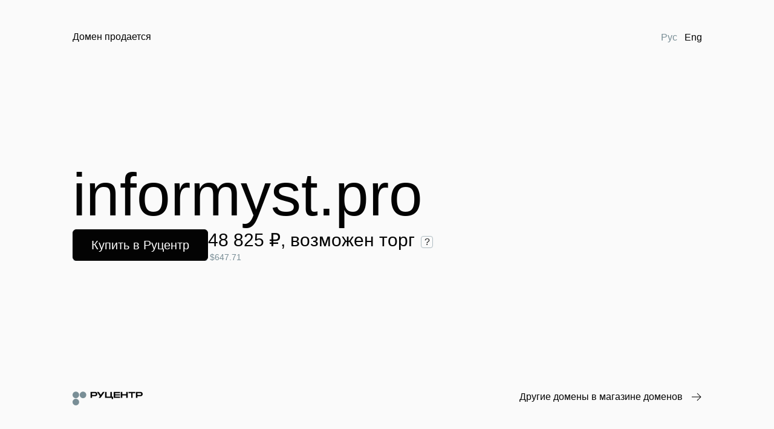

--- FILE ---
content_type: text/css
request_url: http://informyst.pro/static/frontend-parking/ParkingPage.df00f30fd2a057deeb92.css
body_size: 5775
content:
.domain__title___GP77H{font-size:100px;white-space:nowrap;color:#030303;opacity:0}

.body__base___dqEyY{font-family:'TT Hoves Pro Variable', 'Verdana', sans-serif;font-style:normal;margin-top:-20px;display:flex;flex-direction:column;gap:30px}.body__base___dqEyY .body__centerElementWrapper___1PDAC{display:flex;gap:30px;align-items:flex-start;flex-wrap:wrap}.body__base___dqEyY .body__priceWrapper___2q8Rl{display:flex;flex-direction:column;justify-content:space-between}.body__base___dqEyY .body__detailsWrapper___PpGM4{display:block;margin-left:10px;margin-top:5px}.body__base___dqEyY .body__detailsIcon___2V9sc{position:relative;box-sizing:border-box;width:20px;height:20px;border:1px solid #AFBCC2;border-radius:4px;font-size:16px;line-height:22px;color:#272828;cursor:pointer;display:flex;justify-content:center;align-items:center;transition:all .1s ease}.body__base___dqEyY .body__detailsIconHover___1EuEp{border-color:#E6EEF0;background:#E6EEF0}.body__base___dqEyY .body__wrapperElement___1-YTS{display:flex}.body__base___dqEyY .body__rightBlock___1ewbd{display:flex;flex-direction:column;margin-left:5px}.body__base___dqEyY .body__secondaryInfo___189Bl{margin-left:3px}.body__base___dqEyY .body__withTooltip___QG_ce{display:flex;align-items:center;flex-wrap:nowrap}.body__tooltip___3R7bb{position:relative;cursor:pointer;max-width:300px}.body__tooltip___3R7bb::before{content:"";position:absolute;width:100%;height:20px;top:-20px;left:0}.body__arrow___2cXf2{content:"";position:absolute;top:-7px;width:0;height:0;border-style:solid;border-width:0 7px 7px;border-color:transparent transparent #fff;right:10px}.body__priceDetailItem___OaFqF{margin-bottom:10px}.body__priceDetailItemRow___33IXY{margin-bottom:10px;min-width:230px;font-size:13px;display:flex;justify-content:space-between;align-items:stretch}.body__priceDetailItemDescription___2NRcn{margin-top:16px}.body__tooltipDropdown___3NAkQ{padding:30px 30px 34px}@media all and (max-width: 480px){.body__base___dqEyY{margin-top:0}.body__base___dqEyY .body__buttonWrapper___Tb_4E{height:40px}.body__base___dqEyY .body__button___2wtDh{min-width:190px}.body__base___dqEyY .body__priceWrapper___2q8Rl{margin-top:10px}.body__base___dqEyY .body__detailsWrapper___PpGM4{margin-top:5px}}

.langButton__clearButton___2csJ_{background:none;outline:none;border:none;cursor:pointer}.langButton__clearButton___2csJ_ span{border-bottom:1px solid transparent;transition:border-bottom .2s ease-in-out;padding-bottom:3px}.langButton__clearButton___2csJ_:hover span{border-bottom:1px solid #D2DDE2}.langButton__active___3ME4S:hover span{border-bottom:1px solid transparent;transition:border-bottom .2s ease-in-out;padding-bottom:3px}

.parking__wrapper___3QNQY{display:flex;flex-direction:column;margin:0 120px;height:100vh;min-height:600px}.parking__header___3F-lN{display:flex;justify-content:space-between;margin-top:50px;flex:0 0 auto}.parking__content___2dkVh{flex:1 0 auto;display:flex;flex-direction:column;justify-content:center}.parking__lang___11BqK{display:flex;justify-content:space-between;margin-right:-7px}.parking__none___3ikcX{text-decoration:none}.parking__bottom___2UyJ_{display:flex;justify-content:space-between;flex-wrap:wrap;text-align:center;gap:20px;flex:0 0 auto;margin-bottom:50px}.parking__bottom___2UyJ_ .parking__logo___3jrFv{width:116px;height:25px}.parking__bottom___2UyJ_ .parking__enLogo___1n40X{width:130px;height:25px}.parking__landing___3uU3r{flex:1 0 auto;display:flex;flex-direction:column;justify-content:center}.parking__shopLink___2cSRD{display:flex;align-items:flex-start}.parking__otherDomains___1t_Oq span{border-bottom:1px solid transparent;transition:border-bottom .2s ease-in-out;padding-bottom:3px}.parking__otherDomains___1t_Oq:hover span{border-bottom:1px solid #D2DDE2}.parking__otherDomains___1t_Oq .parking__arrow___3CtqU{margin-left:10px;display:inline-block}.parking__otherDomains___1t_Oq svg{transform:translateY(2px);height:14px}@media all and (max-width: 1023px){.parking__logo___3jrFv svg:first-child{margin-top:0}}@media all and (max-width: 680px){.parking__wrapper___3QNQY{margin:0 60px}.parking__bottom___2UyJ_{margin-bottom:40px;flex-direction:column;align-items:center}}@media all and (max-width: 480px){.parking__wrapper___3QNQY{margin:0 40px}.parking__header___3F-lN{margin-top:40px}}

._0_2_4_loader__base___17RVQ{display:flex;align-items:flex-end;justify-content:space-between;width:40px;font-size:inherit}._0_2_4_loader__base___17RVQ._0_2_4_loader__size-small___1d_wx{width:31px}._0_2_4_loader__base___17RVQ._0_2_4_loader__size-small___1d_wx ._0_2_4_loader__item___9UmuO{width:8px;height:8px}._0_2_4_loader__base___17RVQ._0_2_4_loader__size-xSmall___3owqi{width:18px}._0_2_4_loader__base___17RVQ._0_2_4_loader__size-xSmall___3owqi ._0_2_4_loader__item___9UmuO{width:4px;height:4px}._0_2_4_loader__handler___Sst6w{display:flex;justify-content:center}._0_2_4_loader__item___9UmuO{width:10px;height:10px;border-radius:50%;background:#030303;animation:_0_2_4_loader__animate___3TXBg 1200ms cubic-bezier(0.47, 0, 0.75, 0.72) infinite}._0_2_4_loader__item___9UmuO._0_2_4_loader__background-secondary___2yf-q{background:#fff}._0_2_4_loader__item___9UmuO._0_2_4_loader__background-tertiary___1bkgB{background:#798e96}._0_2_4_loader__center___2xSFI{margin:0 auto}._0_2_4_loader__d2___3feLH{animation-delay:-800ms}._0_2_4_loader__d3___14g4L{animation-delay:-400ms}@keyframes _0_2_4_loader__animate___3TXBg{0%,30%{transform:translate(0, 0)}15%{transform:translate(0, -8px)}}._0_2_4_loader__pageLoader___1Yg0K{width:100vw;height:100vh;background-color:rgba(3,3,3,.2);position:fixed;top:0;z-index:100}._0_2_4_loader__pageLoader___1Yg0K ._0_2_4_loader__base___17RVQ{position:absolute;top:0;left:0;right:0;bottom:0;margin:50vh auto}._0_2_4_loader__pageLoaderInternal___NtlDk{width:100%;height:100%;display:flex;align-items:center;justify-content:center}

._0_11_2_text__base___1jep0{font-family:"TT Hoves Pro Variable",sans-serif;font-style:normal;display:inline;font-weight:400}._0_11_2_text__preset-displayL___1x2Ch{font-size:100px;line-height:104px;font-weight:400;letter-spacing:-2px}@media(min-width: 769px)and (max-width: 1023px){._0_11_2_text__preset-displayL___1x2Ch{font-size:75px;line-height:80px;font-weight:400;letter-spacing:-1.5px}}@media only screen and (max-width: 768px){._0_11_2_text__preset-displayL___1x2Ch{font-size:42px;line-height:44px;font-weight:400;letter-spacing:-1.5px}}._0_11_2_text__preset-displayS___3EscH{font-size:70px;line-height:74px;font-weight:400;letter-spacing:-2px}@media(min-width: 769px)and (max-width: 1023px){._0_11_2_text__preset-displayS___3EscH{font-size:53px;line-height:56px;font-weight:400;letter-spacing:-1.5px}}@media only screen and (max-width: 768px){._0_11_2_text__preset-displayS___3EscH{font-size:38px;line-height:40px;font-weight:400;letter-spacing:-1.5px}}._0_11_2_text__preset-titleH1___11fnX{font-size:50px;line-height:54px;font-weight:400;letter-spacing:-1px}@media(min-width: 769px)and (max-width: 1023px){._0_11_2_text__preset-titleH1___11fnX{font-size:37px;line-height:40px;font-weight:400;letter-spacing:-0.75px}}@media only screen and (max-width: 768px){._0_11_2_text__preset-titleH1___11fnX{font-size:32px;line-height:34px;font-weight:400;letter-spacing:-0.55px}}._0_11_2_text__preset-titleH2___1wSXB{font-size:34px;line-height:40px;font-weight:400;letter-spacing:normal}@media only screen and (max-width: 1023px){._0_11_2_text__preset-titleH2___1wSXB{font-size:28px;line-height:32px;font-weight:400;letter-spacing:normal}}._0_11_2_text__preset-titleH3___3TtB3{font-size:30px;line-height:36px;font-weight:400;letter-spacing:normal}@media only screen and (max-width: 1023px){._0_11_2_text__preset-titleH3___3TtB3{font-size:22px;line-height:26px;font-weight:400;letter-spacing:normal}}._0_11_2_text__preset-titleH4___3Te_d{font-size:24px;line-height:34px;font-weight:400;letter-spacing:normal}@media only screen and (max-width: 1023px){._0_11_2_text__preset-titleH4___3Te_d{font-size:20px;line-height:28px;font-weight:400;letter-spacing:normal}}._0_11_2_text__preset-textXLarge___2TR0V{font-size:20px;line-height:28px;font-weight:400;letter-spacing:normal}@media only screen and (max-width: 1023px){._0_11_2_text__preset-textXLarge___2TR0V{font-size:18px;line-height:24px;font-weight:400;letter-spacing:normal}}._0_11_2_text__preset-textLarge___2wPhu{font-size:18px;line-height:24px;font-weight:400;letter-spacing:normal}@media only screen and (max-width: 1023px){._0_11_2_text__preset-textLarge___2wPhu{font-size:16px;line-height:22px;font-weight:400;letter-spacing:normal}}._0_11_2_text__preset-textMain___DBI8G{font-size:16px;line-height:22px;font-weight:400;letter-spacing:normal}@media only screen and (max-width: 1023px){._0_11_2_text__preset-textMain___DBI8G{font-size:15px;line-height:20px;font-weight:400;letter-spacing:normal}}._0_11_2_text__preset-textSmall___1HwlN{font-size:14px;line-height:20px;font-weight:400;letter-spacing:normal}@media only screen and (max-width: 768px){._0_11_2_text__preset-textSmall___1HwlN{font-size:13px;line-height:16px;font-weight:400;letter-spacing:normal}}._0_11_2_text__wrap-normal___19vDF{overflow-wrap:normal}._0_11_2_text__wrap-anywhere___szDWN{overflow-wrap:anywhere}._0_11_2_text__wrap-break-word___pQEvA{overflow-wrap:break-word}._0_11_2_text__bold___jzg6B{font-weight:500}._0_11_2_text__linethrough___1sBnL{text-decoration:line-through}._0_11_2_text__textDecoration-none___3q4jn{text-decoration:none}._0_11_2_text__textDecoration-underline___v7TOB{text-decoration:underline}._0_11_2_text__textDecoration-line-through___qKt7-{text-decoration:line-through}._0_11_2_text__color-primaryWhite___29d0c{color:#fff}._0_11_2_text__color-primaryBlack___2dBcH{color:#030303}._0_11_2_text__color-secondaryLight___KzOih{color:#e0e7ea}._0_11_2_text__color-secondaryMedium___2Qr4x{color:#5e696e}._0_11_2_text__color-secondaryDark___3f5Qy{color:#272828}._0_11_2_text__color-tertiaryLight___3CbcO{color:#afbcc2}._0_11_2_text__color-tertiaryMain___590O8{color:#798e96}._0_11_2_text__color-accentBronze___28DBE{color:#ecc058}._0_11_2_text__color-accentDark___33_O2{color:#bb6125}._0_11_2_text__color-successLightest___1UPZg{color:#95ebae}._0_11_2_text__color-successMedium___XdOZa{color:#5e9c70}._0_11_2_text__color-successDark___1xMTy{color:#335f40}._0_11_2_text__color-error___2JsTC{color:#f96353}
._0_11_2_DomainCut__container___3NamJ{width:100%;display:flex;align-items:baseline;flex-wrap:nowrap}._0_11_2_DomainCut__name___3NUEb{overflow:hidden;white-space:nowrap;text-overflow:ellipsis}._0_11_2_DomainCut__zone___18HcN{white-space:nowrap}

._0_11_2_text__base___1jep0{font-family:"TT Hoves Pro Variable",sans-serif;font-style:normal;display:inline;font-weight:400}._0_11_2_text__preset-displayL___1x2Ch{font-size:100px;line-height:104px;font-weight:400;letter-spacing:-2px}@media(min-width: 769px)and (max-width: 1023px){._0_11_2_text__preset-displayL___1x2Ch{font-size:75px;line-height:80px;font-weight:400;letter-spacing:-1.5px}}@media only screen and (max-width: 768px){._0_11_2_text__preset-displayL___1x2Ch{font-size:42px;line-height:44px;font-weight:400;letter-spacing:-1.5px}}._0_11_2_text__preset-displayS___3EscH{font-size:70px;line-height:74px;font-weight:400;letter-spacing:-2px}@media(min-width: 769px)and (max-width: 1023px){._0_11_2_text__preset-displayS___3EscH{font-size:53px;line-height:56px;font-weight:400;letter-spacing:-1.5px}}@media only screen and (max-width: 768px){._0_11_2_text__preset-displayS___3EscH{font-size:38px;line-height:40px;font-weight:400;letter-spacing:-1.5px}}._0_11_2_text__preset-titleH1___11fnX{font-size:50px;line-height:54px;font-weight:400;letter-spacing:-1px}@media(min-width: 769px)and (max-width: 1023px){._0_11_2_text__preset-titleH1___11fnX{font-size:37px;line-height:40px;font-weight:400;letter-spacing:-0.75px}}@media only screen and (max-width: 768px){._0_11_2_text__preset-titleH1___11fnX{font-size:32px;line-height:34px;font-weight:400;letter-spacing:-0.55px}}._0_11_2_text__preset-titleH2___1wSXB{font-size:34px;line-height:40px;font-weight:400;letter-spacing:normal}@media only screen and (max-width: 1023px){._0_11_2_text__preset-titleH2___1wSXB{font-size:28px;line-height:32px;font-weight:400;letter-spacing:normal}}._0_11_2_text__preset-titleH3___3TtB3{font-size:30px;line-height:36px;font-weight:400;letter-spacing:normal}@media only screen and (max-width: 1023px){._0_11_2_text__preset-titleH3___3TtB3{font-size:22px;line-height:26px;font-weight:400;letter-spacing:normal}}._0_11_2_text__preset-titleH4___3Te_d{font-size:24px;line-height:34px;font-weight:400;letter-spacing:normal}@media only screen and (max-width: 1023px){._0_11_2_text__preset-titleH4___3Te_d{font-size:20px;line-height:28px;font-weight:400;letter-spacing:normal}}._0_11_2_text__preset-textXLarge___2TR0V{font-size:20px;line-height:28px;font-weight:400;letter-spacing:normal}@media only screen and (max-width: 1023px){._0_11_2_text__preset-textXLarge___2TR0V{font-size:18px;line-height:24px;font-weight:400;letter-spacing:normal}}._0_11_2_text__preset-textLarge___2wPhu{font-size:18px;line-height:24px;font-weight:400;letter-spacing:normal}@media only screen and (max-width: 1023px){._0_11_2_text__preset-textLarge___2wPhu{font-size:16px;line-height:22px;font-weight:400;letter-spacing:normal}}._0_11_2_text__preset-textMain___DBI8G{font-size:16px;line-height:22px;font-weight:400;letter-spacing:normal}@media only screen and (max-width: 1023px){._0_11_2_text__preset-textMain___DBI8G{font-size:15px;line-height:20px;font-weight:400;letter-spacing:normal}}._0_11_2_text__preset-textSmall___1HwlN{font-size:14px;line-height:20px;font-weight:400;letter-spacing:normal}@media only screen and (max-width: 768px){._0_11_2_text__preset-textSmall___1HwlN{font-size:13px;line-height:16px;font-weight:400;letter-spacing:normal}}._0_11_2_text__wrap-normal___19vDF{overflow-wrap:normal}._0_11_2_text__wrap-anywhere___szDWN{overflow-wrap:anywhere}._0_11_2_text__wrap-break-word___pQEvA{overflow-wrap:break-word}._0_11_2_text__bold___jzg6B{font-weight:500}._0_11_2_text__linethrough___1sBnL{text-decoration:line-through}._0_11_2_text__textDecoration-none___3q4jn{text-decoration:none}._0_11_2_text__textDecoration-underline___v7TOB{text-decoration:underline}._0_11_2_text__textDecoration-line-through___qKt7-{text-decoration:line-through}._0_11_2_text__color-primaryWhite___29d0c{color:#fff}._0_11_2_text__color-primaryBlack___2dBcH{color:#030303}._0_11_2_text__color-secondaryLight___KzOih{color:#e0e7ea}._0_11_2_text__color-secondaryMedium___2Qr4x{color:#5e696e}._0_11_2_text__color-secondaryDark___3f5Qy{color:#272828}._0_11_2_text__color-tertiaryLight___3CbcO{color:#afbcc2}._0_11_2_text__color-tertiaryMain___590O8{color:#798e96}._0_11_2_text__color-accentBronze___28DBE{color:#ecc058}._0_11_2_text__color-accentDark___33_O2{color:#bb6125}._0_11_2_text__color-successLightest___1UPZg{color:#95ebae}._0_11_2_text__color-successMedium___XdOZa{color:#5e9c70}._0_11_2_text__color-successDark___1xMTy{color:#335f40}._0_11_2_text__color-error___2JsTC{color:#f96353}._0_11_2_DomainCut__container___3NamJ{width:100%;display:flex;align-items:baseline;flex-wrap:nowrap}._0_11_2_DomainCut__name___3NUEb{overflow:hidden;white-space:nowrap;text-overflow:ellipsis}._0_11_2_DomainCut__zone___18HcN{white-space:nowrap}
._0_10_4_tooltip__trigger___1Rv17{width:20px;height:20px;display:flex;justify-content:center;align-items:center;border:1px solid #afbcc2;border-radius:4px;cursor:pointer;transition:.2s all}._0_10_4_tooltip__trigger___1Rv17:hover,._0_10_4_tooltip__trigger___1Rv17._0_10_4_tooltip__isHovered___2J3-0{background:#e0e7ea;border-color:#d2dde2}._0_10_4_tooltip__triggerContainer___1KNYj{display:inline-flex}._0_10_4_tooltip__paddingSize-small___2q9vI{padding:10px}._0_10_4_tooltip__paddingSize-main___17AFS{padding:30px}._0_10_4_tooltip__tooltip___JUIWs{max-width:310px;position:relative;width:max-content;background-color:#e6eef0;border-radius:10px;line-height:20px;white-space:normal;box-sizing:border-box;color:#030303;z-index:100;transition:.2s all}._0_10_4_tooltip__tooltip___JUIWs[data-popper-placement^=top-start],._0_10_4_tooltip__tooltip___JUIWs[data-popper-placement^=bottom-start]{left:-7px !important}._0_10_4_tooltip__tooltip___JUIWs[data-popper-placement^=top-start]>._0_10_4_tooltip__arrow___9immk:after,._0_10_4_tooltip__tooltip___JUIWs[data-popper-placement^=bottom-start]>._0_10_4_tooltip__arrow___9immk:after{left:7px}._0_10_4_tooltip__tooltip___JUIWs[data-popper-placement^=top-start]>._0_10_4_tooltip__arrow-start___1_nNp,._0_10_4_tooltip__tooltip___JUIWs[data-popper-placement^=bottom-start]>._0_10_4_tooltip__arrow-start___1_nNp{left:20px !important;transform:translate3d(0px, 0px, 0px) !important}._0_10_4_tooltip__tooltip___JUIWs[data-popper-placement^=top-end],._0_10_4_tooltip__tooltip___JUIWs[data-popper-placement^=bottom-end]{right:-7px !important}._0_10_4_tooltip__tooltip___JUIWs[data-popper-placement^=top-end]>._0_10_4_tooltip__arrow___9immk:after,._0_10_4_tooltip__tooltip___JUIWs[data-popper-placement^=bottom-end]>._0_10_4_tooltip__arrow___9immk:after{right:7px}._0_10_4_tooltip__tooltip___JUIWs[data-popper-placement^=top-end]>._0_10_4_tooltip__arrow-end___2jJ3L,._0_10_4_tooltip__tooltip___JUIWs[data-popper-placement^=bottom-end]>._0_10_4_tooltip__arrow-end___2jJ3L{left:unset !important;right:20px !important;transform:translate3d(0px, 0px, 0px) !important}._0_10_4_tooltip__tooltip___JUIWs[data-popper-placement^=bottom]>._0_10_4_tooltip__arrow___9immk{top:-7px}._0_10_4_tooltip__tooltip___JUIWs[data-popper-placement^=top]>._0_10_4_tooltip__arrow___9immk{bottom:0}._0_10_4_tooltip__tooltip___JUIWs[data-popper-placement^=right]>._0_10_4_tooltip__arrow___9immk,._0_10_4_tooltip__tooltip___JUIWs[data-popper-placement^=left]>._0_10_4_tooltip__arrow___9immk{width:7px;height:14px}._0_10_4_tooltip__tooltip___JUIWs[data-popper-placement^=right]>._0_10_4_tooltip__arrow___9immk{left:-7px}._0_10_4_tooltip__tooltip___JUIWs[data-popper-placement^=left]>._0_10_4_tooltip__arrow___9immk{right:0}._0_10_4_tooltip__tooltip___JUIWs[data-popper-placement^=left-start],._0_10_4_tooltip__tooltip___JUIWs[data-popper-placement^=right-start]{top:-7px !important}._0_10_4_tooltip__tooltip___JUIWs[data-popper-placement^=left-start]>._0_10_4_tooltip__arrow___9immk:after,._0_10_4_tooltip__tooltip___JUIWs[data-popper-placement^=right-start]>._0_10_4_tooltip__arrow___9immk:after{top:7px}._0_10_4_tooltip__tooltip___JUIWs[data-popper-placement^=left-start]>._0_10_4_tooltip__arrow-side-start___20mPH,._0_10_4_tooltip__tooltip___JUIWs[data-popper-placement^=right-start]>._0_10_4_tooltip__arrow-side-start___20mPH{top:10px !important;transform:translate(0px, 0px) !important}._0_10_4_tooltip__tooltip___JUIWs[data-popper-placement^=left-end],._0_10_4_tooltip__tooltip___JUIWs[data-popper-placement^=right-end]{bottom:-7px !important}._0_10_4_tooltip__tooltip___JUIWs[data-popper-placement^=left-end]>._0_10_4_tooltip__arrow___9immk:after,._0_10_4_tooltip__tooltip___JUIWs[data-popper-placement^=right-end]>._0_10_4_tooltip__arrow___9immk:after{bottom:7px}._0_10_4_tooltip__tooltip___JUIWs[data-popper-placement^=left-end]>._0_10_4_tooltip__arrow-side-end___8cl4x,._0_10_4_tooltip__tooltip___JUIWs[data-popper-placement^=right-end]>._0_10_4_tooltip__arrow-side-end___8cl4x{top:unset !important;bottom:10px !important;transform:translate(0px, 0px) !important}._0_10_4_tooltip__tooltipHidden___2P9Jf{visibility:hidden;opacity:0}._0_10_4_tooltip__arrow___9immk{position:absolute;width:14px;height:7px;z-index:-1}._0_10_4_tooltip__arrow___9immk:after{content:"";position:absolute;width:14px;height:14px;background-color:#e6eef0;transform:rotate(45deg)}._0_10_4_tooltip__close___1CH7o{position:absolute;cursor:pointer;right:4px;top:4px;width:36px;height:24px;border-radius:6px;background:#e6eef0;transition:.2s all}._0_10_4_tooltip__close___1CH7o:before,._0_10_4_tooltip__close___1CH7o:after{position:absolute;content:"";top:6px;left:50%;height:12px;width:1px;background-color:#030303;transform:rotate(45deg)}._0_10_4_tooltip__close___1CH7o:after{transform:rotate(-45deg)}._0_10_4_tooltip__close___1CH7o:hover,._0_10_4_tooltip__close___1CH7o:focus{background-color:#e0e7ea}

._0_7_0_button__base___3QXLU{border:none;border-radius:6px;cursor:pointer;transition:.2s all}._0_7_0_button__font___nhfv1{font-family:"TT Hoves Pro Variable",sans-serif}._0_7_0_button__font-size-xs___2cNTS,._0_7_0_button__font-size-s___u9KZl{font-size:14px;line-height:20px}._0_7_0_button__font-size-m___1G6E4{font-size:16px;line-height:22px}._0_7_0_button__font-size-l___8iJ-n{font-size:20px;line-height:28px}@media only screen and (max-width: 1024px){._0_7_0_button__font-size-xs___2cNTS,._0_7_0_button__font-size-s___u9KZl{font-size:14px;line-height:20px}._0_7_0_button__font-size-m___1G6E4{font-size:15px;line-height:20px}._0_7_0_button__font-size-l___8iJ-n{font-size:18px;line-height:24px}}@media only screen and (max-width: 768px){._0_7_0_button__font-size-xs___2cNTS,._0_7_0_button__font-size-s___u9KZl{font-size:13px;line-height:16px}._0_7_0_button__font-size-m___1G6E4{font-size:15px;line-height:20px}._0_7_0_button__font-size-l___8iJ-n{font-size:18px;line-height:24px}}._0_7_0_button__size-xs___2zUS9{padding:3px 10px}._0_7_0_button__size-s___Y5fQv{padding:5px 10px}._0_7_0_button__size-m___UCr3p{padding:9px 20px}._0_7_0_button__size-l___3BxYo{padding:11px 30px}@media only screen and (max-width: 768px){._0_7_0_button__size-xs___2zUS9{padding:5px 10px}}._0_7_0_button__only-icon-button___w2tu-._0_7_0_button__size-xs___2zUS9{padding:3px 5px}._0_7_0_button__only-icon-button___w2tu-._0_7_0_button__size-s___Y5fQv{padding:5px}._0_7_0_button__only-icon-button___w2tu-._0_7_0_button__size-m___UCr3p{padding:9px 5px}._0_7_0_button__only-icon-button___w2tu-._0_7_0_button__size-l___3BxYo{padding:11px 5px}._0_7_0_button__color-light-mode-primaryCTA___33Kqx{background-color:#ecc058;color:#030303;border:1px solid #ecc058}._0_7_0_button__color-light-mode-primaryCTA___33Kqx:hover{background-color:#ffde89;border-color:#ffde89}._0_7_0_button__color-light-mode-primaryCTA___33Kqx:disabled{background-color:#dfd6c9;border-color:#dfd6c9;color:#798e96;cursor:auto}._0_7_0_button__color-light-mode-primary___1rpIM{background-color:#030303;border:1px solid #030303;color:#fff}._0_7_0_button__color-light-mode-primary___1rpIM:hover{background-color:#272828;border-color:#272828}._0_7_0_button__color-light-mode-primary___1rpIM:disabled{background-color:#e6eef0;border-color:#e6eef0;color:#798e96;cursor:auto}._0_7_0_button__color-light-mode-secondary___3Vp6T{background-color:transparent;border:1px solid #272828;color:#030303}._0_7_0_button__color-light-mode-secondary___3Vp6T:hover{background-color:#e6eef0;border-color:#030303;color:#272828}._0_7_0_button__color-light-mode-secondary___3Vp6T:active{background-color:#5e696e;border-color:#5e696e;color:#fff}._0_7_0_button__color-light-mode-secondary___3Vp6T:disabled{background-color:transparent;border-color:#e6eef0;color:#798e96;cursor:auto}._0_7_0_button__color-light-mode-white___1LZ_R{background-color:#fff;border:1px solid #fff;color:#030303}._0_7_0_button__color-light-mode-white___1LZ_R:hover{background-color:#e6eef0;border-color:#e6eef0;color:#272828}._0_7_0_button__color-light-mode-white___1LZ_R:active{background-color:#5e696e;border-color:#5e696e;color:#fff}._0_7_0_button__color-light-mode-white___1LZ_R:disabled{background-color:transparent;border-color:transparent;color:#798e96;cursor:auto}._0_7_0_button__color-dark-mode-primaryCTA___1kECk{background-color:#ecc058;color:#030303;border:1px solid #ecc058}._0_7_0_button__color-dark-mode-primaryCTA___1kECk:hover{background-color:#ffde89;border-color:#ffde89}._0_7_0_button__color-dark-mode-primaryCTA___1kECk:disabled{background-color:#dfd6c9;border-color:#dfd6c9;color:#798e96;cursor:auto}._0_7_0_button__color-dark-mode-primary___3sMsI{background-color:#fff;border:1px solid #fff;color:#030303}._0_7_0_button__color-dark-mode-primary___3sMsI:hover{background-color:#e6eef0;border-color:#e6eef0}._0_7_0_button__color-dark-mode-primary___3sMsI:disabled{background-color:#5e696e;border-color:#5e696e;color:#272828;cursor:auto}._0_7_0_button__color-dark-mode-secondary___1rAU2{background-color:transparent;border:1px solid #e0e7ea;color:#fff}._0_7_0_button__color-dark-mode-secondary___1rAU2:hover{background-color:#272828;border-color:#272828}._0_7_0_button__color-dark-mode-secondary___1rAU2:disabled{background-color:transparent;border-color:#5e696e;color:#5e696e;cursor:auto}._0_7_0_button__color-dark-mode-white___1wxtT{background-color:#fff;border:1px solid #fff;color:#030303}._0_7_0_button__color-dark-mode-white___1wxtT:hover{background-color:#e6eef0;border-color:#e6eef0;color:#272828}._0_7_0_button__color-dark-mode-white___1wxtT:active{background-color:#5e696e;border-color:#5e696e;color:#fff}._0_7_0_button__color-dark-mode-white___1wxtT:disabled{background-color:transparent;border-color:transparent;color:#798e96;cursor:auto}._0_7_0_button__link-button___2fvR-{border:none;cursor:pointer;background:none;transition:.2s all}._0_7_0_button__link-button-light-mode___3BsnK{color:#030303;border-bottom:1px solid #d2dde2}._0_7_0_button__link-button-light-mode___3BsnK:hover{color:#5e696e;border-bottom-color:#e6eef0}._0_7_0_button__link-button-light-mode___3BsnK:disabled{color:#798e96;border-bottom-color:#d2dde2;cursor:auto}._0_7_0_button__link-button-dark-mode___Gz_jj{color:#fff;border-bottom:1px solid #5e696e}._0_7_0_button__link-button-dark-mode___Gz_jj:hover{color:#798e96;border-bottom-color:#5e696e}._0_7_0_button__link-button-dark-mode___Gz_jj:disabled{color:#5e696e;border-bottom-color:#272828;cursor:auto}._0_7_0_button__link-button___2fvR-._0_7_0_button__size-xs___2zUS9{padding:4px 1px 0;margin-bottom:3px}._0_7_0_button__link-button___2fvR-._0_7_0_button__size-s___Y5fQv{padding:4px 1px 0;margin-top:2px;margin-bottom:3px}._0_7_0_button__link-button___2fvR-._0_7_0_button__size-m___UCr3p{padding:5px 1px 0;margin-top:5px;margin-bottom:9px}._0_7_0_button__link-button___2fvR-._0_7_0_button__size-l___3BxYo{padding:7px 1px 0;margin-top:5px;margin-bottom:11px}._0_7_0_button__close-button___3YCRz{display:inline-flex;width:fit-content;border:none;background:none;border-radius:6px;padding:6px;transition:.2s all;cursor:pointer}._0_7_0_button__close-button___3YCRz svg{width:20px;height:20px}._0_7_0_button__close-button-light-mode___hNmgU svg{fill:#030303}._0_7_0_button__close-button-light-mode___hNmgU:hover{background:#e6eef0}._0_7_0_button__close-button-light-mode___hNmgU:disabled{cursor:auto;background:none}._0_7_0_button__close-button-dark-mode___6EIFP svg{fill:#fff}._0_7_0_button__close-button-dark-mode___6EIFP:hover{background:#272828}._0_7_0_button__close-button-dark-mode___6EIFP:disabled{cursor:auto;background:none}._0_7_0_button__close-button-dark-mode___6EIFP:disabled svg{fill:#5e696e}._0_7_0_button__close-button___3YCRz._0_7_0_button__size-xs___2zUS9{padding:6px}._0_7_0_button__close-button___3YCRz._0_7_0_button__size-s___Y5fQv{padding:8px}._0_7_0_button__close-button___3YCRz._0_7_0_button__size-m___UCr3p{padding:13px}._0_7_0_button__close-button___3YCRz._0_7_0_button__size-l___3BxYo{padding:18px}._0_7_0_button__has-icon___1XKGv{display:inline-flex;align-items:center;justify-content:center}._0_7_0_button__icon-left___1CoTt,._0_7_0_button__icon-right___2yQel,._0_7_0_button__icon-only___9jy2N{display:inline-flex;align-items:center;justify-content:center;width:20px;height:20px}._0_7_0_button__icon-left___1CoTt svg,._0_7_0_button__icon-right___2yQel svg,._0_7_0_button__icon-only___9jy2N svg{height:100%;width:100%}._0_7_0_button__base___3QXLU._0_7_0_button__size-xs___2zUS9 ._0_7_0_button__icon-left___1CoTt,._0_7_0_button__link-button___2fvR-._0_7_0_button__size-xs___2zUS9 ._0_7_0_button__icon-left___1CoTt{margin-right:8px}._0_7_0_button__base___3QXLU._0_7_0_button__size-xs___2zUS9 ._0_7_0_button__icon-right___2yQel,._0_7_0_button__link-button___2fvR-._0_7_0_button__size-xs___2zUS9 ._0_7_0_button__icon-right___2yQel{margin-left:8px}._0_7_0_button__base___3QXLU._0_7_0_button__size-s___Y5fQv ._0_7_0_button__icon-left___1CoTt,._0_7_0_button__link-button___2fvR-._0_7_0_button__size-s___Y5fQv ._0_7_0_button__icon-left___1CoTt{margin-right:8px}._0_7_0_button__base___3QXLU._0_7_0_button__size-s___Y5fQv ._0_7_0_button__icon-right___2yQel,._0_7_0_button__link-button___2fvR-._0_7_0_button__size-s___Y5fQv ._0_7_0_button__icon-right___2yQel{margin-left:8px}._0_7_0_button__base___3QXLU._0_7_0_button__size-m___UCr3p ._0_7_0_button__icon-left___1CoTt,._0_7_0_button__link-button___2fvR-._0_7_0_button__size-m___UCr3p ._0_7_0_button__icon-left___1CoTt{margin-right:10px}._0_7_0_button__base___3QXLU._0_7_0_button__size-m___UCr3p ._0_7_0_button__icon-right___2yQel,._0_7_0_button__link-button___2fvR-._0_7_0_button__size-m___UCr3p ._0_7_0_button__icon-right___2yQel{margin-left:10px}._0_7_0_button__base___3QXLU._0_7_0_button__size-l___3BxYo ._0_7_0_button__icon-left___1CoTt,._0_7_0_button__link-button___2fvR-._0_7_0_button__size-l___3BxYo ._0_7_0_button__icon-left___1CoTt{margin-right:10px}._0_7_0_button__base___3QXLU._0_7_0_button__size-l___3BxYo ._0_7_0_button__icon-right___2yQel,._0_7_0_button__link-button___2fvR-._0_7_0_button__size-l___3BxYo ._0_7_0_button__icon-right___2yQel{margin-left:10px}._0_7_0_button__link-button___2fvR-._0_7_0_button__only-icon-button___w2tu-{border-bottom:none !important}

._0_3_3_link__link___O8crE{display:inline-flex;justify-content:center;align-items:center;position:relative;outline:none;text-decoration:none}._0_3_3_link__link___O8crE *:not(svg):not(img){position:relative}._0_3_3_link__link___O8crE *:not(svg):not(img)::after{position:absolute;content:"";bottom:-1px;left:0;height:1px;width:100%;background:transparent;z-index:-1;transition:.2s all}._0_3_3_link__link_iconMargin_left___30i96 svg,._0_3_3_link__link_iconMargin_left___30i96 img{margin-left:5px}._0_3_3_link__link_iconMargin_right___2Zj_m svg,._0_3_3_link__link_iconMargin_right___2Zj_m img{margin-right:5px}._0_3_3_link__link_underlined_always___1CkJ8>*:not(svg):not(img)::after{background:#d2dde2}._0_3_3_link__link_underlined_hover___GIdxC:hover>*:not(svg):not(img)::after{background:#d2dde2}

._0_19_0_logoIcon__logo___3cOup{width:180px;height:38px}@media(max-width: 1023px){._0_19_0_logoIcon__logo___3cOup{width:130px;height:28px}}._0_19_0_logoIcon__logoEn___1BZmw{width:197px;height:38px}@media(max-width: 1023px){._0_19_0_logoIcon__logoEn___1BZmw{width:145px;height:28px}}._0_19_0_logoIcon__dots-light___38cae{fill:#798e96}._0_19_0_logoIcon__dots-light___38cae._0_19_0_logoIcon__monochrome___2Z0oI{fill:#030303}._0_19_0_logoIcon__dots-dark___2hB6z{fill:#798e96}._0_19_0_logoIcon__dots-dark___2hB6z._0_19_0_logoIcon__monochrome___2Z0oI{fill:#fff}._0_19_0_logoIcon__name-light___ILq_x{fill:#030303}._0_19_0_logoIcon__name-dark___1T3Yy{fill:#fff}


/*# sourceMappingURL=ParkingPage.df00f30fd2a057deeb92.css.map*/